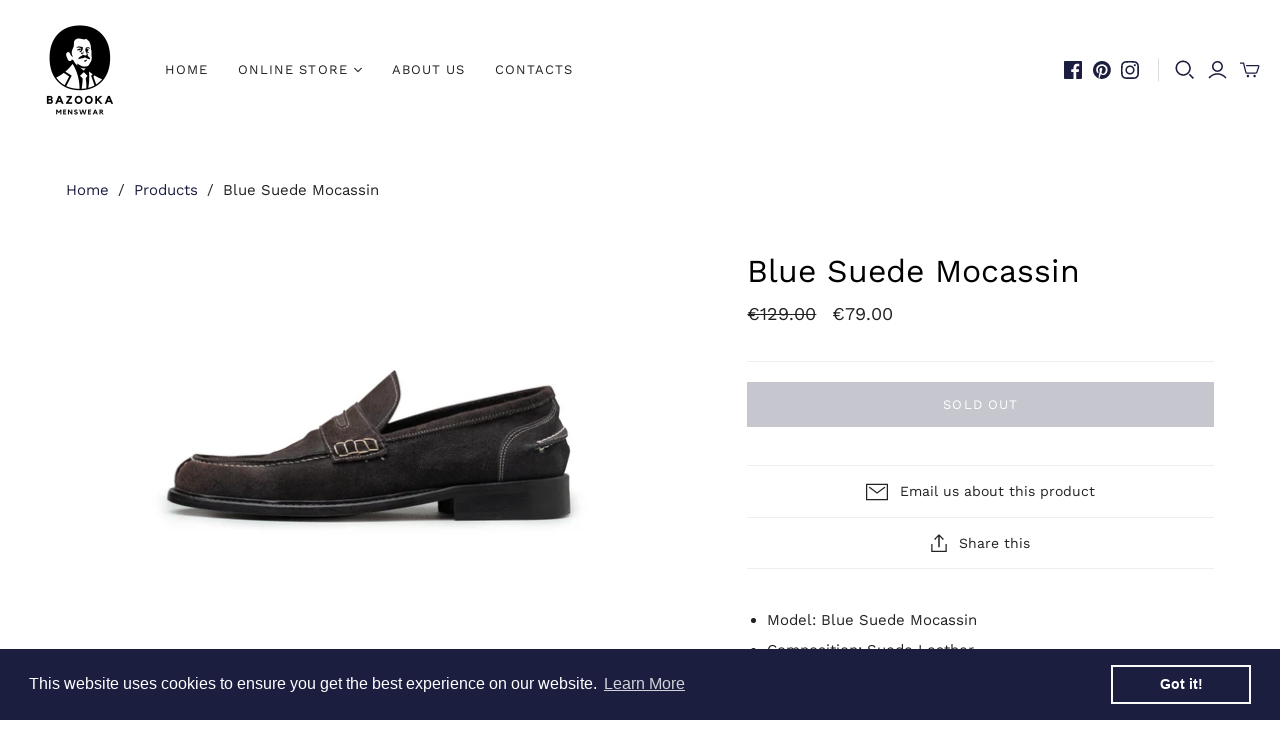

--- FILE ---
content_type: text/javascript
request_url: https://www.bazookamenswear.com/cdn/shop/t/3/assets/size-chart-data.js?v=93020151560731744071636508938
body_size: 2905
content:
AVADA_SC.campaigns=[{id:"ELEzhLqX4ZGPz0P1rVVI",smartSelector:!1,shopDomain:"bazooka-formen.myshopify.com",conditions:{conditions:[{operation:"EQUALS",type:"TAG",value:"Suit"}],type:"ALL"},homePagePosition:"",homePageInlinePosition:"after",showOnHomePage:!1,contentConfigs:[{position:0,value:'<meta charset="utf-8"><p style="text-align: center;"><span style="font-size: 1em; color: var(--p-text, #212b36); letter-spacing: initial; text-transform: initial;"><br></span></p><p style="text-align: center;"><span style="font-size: 1em; color: var(--p-text, #212b36); letter-spacing: initial; text-transform: initial;">Suit Size Chart</span></p><p style="text-align: center;"><span style="font-size: 1em; color: var(--p-text, #212b36); letter-spacing: initial; text-transform: initial;"><br></span></p><table style="box-sizing: border-box; width: 101.527%; border: none; border-collapse: collapse; table-layout: fixed; empty-cells: show; max-width: 100%; color: rgb(33, 43, 54); font-family: Helvetica, sans-serif, Arial; font-size: 14px; font-style: normal; font-variant-ligatures: normal; font-variant-caps: normal; font-weight: 400; letter-spacing: normal; orphans: 2; text-align: center; text-indent: 0px; text-transform: none; white-space: normal; widows: 2; word-spacing: 0px; -webkit-text-stroke-width: 0px; background-color: rgb(255, 255, 255); text-decoration-style: initial; text-decoration-color: initial; margin-left: -1.52672%; height: 194px;"><tbody style="box-sizing: border-box;"><tr style="box-sizing: border-box; user-select: none;"><td style="box-sizing: border-box; border: 1px solid rgb(221, 221, 221); vertical-align: middle; user-select: text; text-align: center;">Italian</td><td style="box-sizing: border-box; border: 1px solid rgb(221, 221, 221); vertical-align: middle; user-select: text; text-align: center;">UK/American</td></tr><tr style="box-sizing: border-box; user-select: none;"><td style="box-sizing: border-box; border: 1px solid rgb(221, 221, 221); vertical-align: middle; user-select: text; text-align: center;">46</td><td style="box-sizing: border-box; border: 1px solid rgb(221, 221, 221); vertical-align: middle; user-select: text; text-align: center;">36</td></tr><tr style="box-sizing: border-box; user-select: none;"><td style="box-sizing: border-box; border: 1px solid rgb(221, 221, 221); vertical-align: middle; user-select: text; text-align: center;">48</td><td style="box-sizing: border-box; border: 1px solid rgb(221, 221, 221); vertical-align: middle; user-select: text; text-align: center;">38</td></tr><tr style="box-sizing: border-box; user-select: none;"><td style="box-sizing: border-box; border: 1px solid rgb(221, 221, 221); vertical-align: middle; user-select: text; text-align: center;">50</td><td style="box-sizing: border-box; border: 1px solid rgb(221, 221, 221); vertical-align: middle; user-select: text; text-align: center;">40</td></tr><tr style="box-sizing: border-box; user-select: none;"><td style="box-sizing: border-box; border: 1px solid rgb(221, 221, 221); vertical-align: middle; user-select: text; text-align: center;">52</td><td style="box-sizing: border-box; border: 1px solid rgb(221, 221, 221); vertical-align: middle; user-select: text; text-align: center;">42</td></tr><tr style="box-sizing: border-box; user-select: none;"><td style="box-sizing: border-box; border: 1px solid rgb(221, 221, 221); vertical-align: middle; user-select: text; text-align: center;">54</td><td style="box-sizing: border-box; border: 1px solid rgb(221, 221, 221); vertical-align: middle; user-select: text; text-align: center;">44</td></tr><tr style="box-sizing: border-box; user-select: none;"><td style="box-sizing: border-box; border: 1px solid rgb(221, 221, 221); vertical-align: middle; user-select: text; text-align: center;">56</td><td style="box-sizing: border-box; border: 1px solid rgb(221, 221, 221); vertical-align: middle; user-select: text; text-align: center;">46</td></tr><tr style="box-sizing: border-box; user-select: none;"><td style="box-sizing: border-box; border: 1px solid rgb(221, 221, 221); vertical-align: middle; user-select: text; text-align: center;">58</td><td style="box-sizing: border-box; border: 1px solid rgb(221, 221, 221); vertical-align: middle; user-select: text; text-align: center;">48</td></tr><tr style="box-sizing: border-box; user-select: none;"><td style="box-sizing: border-box; border: 1px solid rgb(221, 221, 221); vertical-align: middle; user-select: text; text-align: center;">60</td><td style="box-sizing: border-box; border: 1px solid rgb(221, 221, 221); vertical-align: middle; user-select: text; text-align: center;">50</td></tr><tr style="box-sizing: border-box; user-select: none;"><td style="box-sizing: border-box; border: 1px solid rgb(221, 221, 221); vertical-align: middle; user-select: text; text-align: center;">62</td><td style="box-sizing: border-box; border: 1px solid rgb(221, 221, 221); vertical-align: middle; user-select: text; text-align: center;">52</td></tr></tbody></table>'}],priority:0,position:".product-form",productIds:[],collectionPageInlinePosition:"after",name:"Suit Size Chart",status:!0,click:45,countries:[],countries_all:!0,collectionPagePosition:"",displayType:"AUTOMATED",showOnCollectionPage:!1,inlinePosition:"after",shopId:"xqGdeSwBS2NqRIG48WI5",createdAt:"2020-06-18T11:28:37.334Z"},{id:"Hvgzi7PwBS7TcFYZq1li",createdAt:"2020-05-02T14:46:29.843Z",showOnCollectionPage:!1,collectionPagePosition:"",showOnHomePage:!1,smartSelector:!1,contentConfigs:[{value:'<p style="text-align: justify;"><strong>NOTE:</strong> To take the right size for your Hat, You should measure&nbsp; <meta charset="utf-8">the circumference of the head just one centimeter (0,39 inches) above your hear. The measurement (in cm) found, will be the size of your hat.</p><p style="text-align: justify;"><img src="https://firebasestorage.googleapis.com/v0/b/avada-size-chart.appspot.com/o/charts_content%2Fcirconferenza-cranio.jpg?alt=media&amp;token=71e89a2e-082e-4319-803f-4f8dda3845a7" alt="Uploaded Image" style="display: block; margin-left: auto; margin-right: auto;"></p><p style="text-align: center;"><strong>Hats Chart Size</strong></p><p style="text-align: justify;"><br></p>\n<table style="width: 374px; height: 287px;"><tbody>\n<tr>\n	<td style="text-align: center;"><strong>European (in cm)</strong></td>\n	<td style="text-align: center;"><strong>UK</strong></td><td style="width: 20.3753%; text-align: center;"><meta charset="utf-8"><strong>American</strong></td><td style="width: 29.4906%; text-align: center;"><strong>International</strong></td>\n	</tr>\n<tr>\n	<td style="text-align: center;">54</td>\n	<td style="text-align: center;">6 5/8</td><td style="width: 20.3753%; text-align: center;"><meta charset="utf-8">6 3/4</td><td style="width: 29.4906%; text-align: center;">S</td>\n	</tr>\n<tr>\n	<td style="text-align: center;">55</td>\n	<td style="text-align: center;">6 3/4</td><td style="width: 20.3753%; text-align: center;"><meta charset="utf-8">6 7/8</td><td style="width: 29.4906%; text-align: center;">S</td>\n	</tr>\n<tr>\n	<td style="text-align: center;">56</td>\n	<td style="text-align: center;">6 7/8</td><td style="width: 20.3753%; text-align: center;"><meta charset="utf-8">7</td><td style="width: 29.4906%; text-align: center;">M</td>\n	</tr>\n<tr>\n	<td style="text-align: center;">57</td>\n	<td style="text-align: center;">7</td><td style="width: 20.3753%; text-align: center;"><meta charset="utf-8">7 1/8</td><td style="width: 29.4906%; text-align: center;">M</td>\n	</tr>\n<tr>\n	<td style="text-align: center;">58</td>\n	<td style="text-align: center;">7 1/8</td><td style="width: 20.3753%; text-align: center;"><meta charset="utf-8">7 1/4</td><td style="width: 29.4906%; text-align: center;">L</td>\n	</tr>\n<tr>\n	<td style="text-align: center;">59</td>\n	<td style="text-align: center;">7 1/4</td><td style="width: 20.3753%; text-align: center;"><meta charset="utf-8">7 3/8</td><td style="width: 29.4906%; text-align: center;">L</td>\n	</tr>\n<tr>\n	<td style="text-align: center;">60</td>\n	<td style="text-align: center;">7 3/8</td><td style="width: 20.3753%; text-align: center;"><meta charset="utf-8">7 1/2</td><td style="width: 29.4906%; text-align: center;">XL</td>\n	</tr>\n<tr>\n	<td style="text-align: center;">61</td>\n	<td style="text-align: center;">7 1/2</td><td style="width: 20.3753%; text-align: center;"><meta charset="utf-8">7 1/2</td><td style="width: 29.4906%; text-align: center;">XL</td>\n	</tr>\n<tr>\n	<td style="text-align: center;">62</td>\n	<td style="text-align: center;">7 5/8</td><td style="width: 20.3753%; text-align: center;"><meta charset="utf-8">7 3/4</td><td style="width: 29.4906%; text-align: center;">XXL</td>\n	</tr><tr><td style="text-align: center;">63</td><td style="text-align: center;">7 3/4</td><td style="width: 20.3753%; text-align: center;"><meta charset="utf-8">7 7/8</td><td style="width: 29.4906%; text-align: center;">XXL</td></tr></tbody></table><p style="text-align: justify;"><br></p>',position:0}],position:".product-form",inlinePosition:"after",shopId:"xqGdeSwBS2NqRIG48WI5",priority:0,displayType:"AUTOMATED",countries:[],status:!0,productIds:[4463113470017,4463124447297,4463115468865,4463123497025,4463120842817,4463122251841,4463111700545],homePagePosition:"",collectionPageInlinePosition:"after",countries_all:!0,name:"Hats Chart Size",click:30,shopDomain:"bazooka-formen.myshopify.com",homePageInlinePosition:"after",conditions:{type:"ANY",conditions:[{type:"TAG",operation:"EQUALS",value:"hat"},{value:"Flat Cap",type:"TAG",operation:"EQUALS"},{type:"TAG",value:"Baseball Hat",operation:"EQUALS"}]}},{id:"BNXbXwSHdMHLYpfL68uF",countries:[],position:".product-form",homePageInlinePosition:"after",status:!0,collectionPageInlinePosition:"after",shopDomain:"bazooka-formen.myshopify.com",showOnHomePage:!1,productIds:[],name:"Belts Chart Size",conditions:{conditions:[{type:"TAG",operation:"EQUALS",value:"belt"}],type:"ALL"},createdAt:"2020-05-02T14:46:14.859Z",homePagePosition:"",inlinePosition:"after",priority:0,smartSelector:!1,displayType:"AUTOMATED",countries_all:!0,showOnCollectionPage:!1,contentConfigs:[{value:'<p><meta charset="utf-8"></p><p style="text-align: center;"><span style="font-family: &quot;Times New Roman&quot;, Times, serif; font-size: 24px;">Identify your belt size</span></p><p>You can either:&nbsp;</p><p style="margin-left: 10px;">Measure where you would like to wear your belt, be it at the waist or below.&nbsp;</p><p style="margin-left: 10px;"><span style="letter-spacing: initial; text-transform: initial;">Measure a belt that you already have at home (from the buckle to the hole you currently use) to determine the size you need.</span></p><p><br></p><p>If you are not sure of your size or how Made in Italy leather belts are measured then the guide below may be of assistance.</p><p><br></p><p><br></p><p style="text-align: center;"><meta charset="utf-8"><span style="font-family: &quot;Times New Roman&quot;, Times, serif; font-size: 24px;">Guide to belt size</span></p><p style="text-align: center;"><img src="https://firebasestorage.googleapis.com/v0/b/avada-size-chart.appspot.com/o/charts_content%2F0b53385e-0a42-4bd1-88ed-8ec37b2d1b9b.jpg?alt=media&amp;token=15a40705-73ab-48b7-a0e0-1e90c95ec7aa" alt="Uploaded Image"></p><div class="u-clearfix" style="box-sizing: border-box; text-align: justify;">Men and women leather belts come with two measurements on the back of the leather strap excluding reversible belts.</div><div class="u-clearfix" style="box-sizing: border-box; text-align: justify;">The number on the top determines the length of the belt and the number below is the size of the belt &nbsp;e.g. 100cm Length =&nbsp;85cm Size. To obtain the size, you need to measure from the buckle to middle or 3rd hole as per diagram.</div><div class="u-clearfix" style="box-sizing: border-box; text-align: justify;">The length of the belt is taken from the buckle to end of the leather strap as per diagram.</div><p style="text-align: left;"><br></p><p style="text-align: left;">If you need any help choosing your size, please call/whatsapp on <strong>+39 06 474 27 04</strong> (Monday to Friday 11am-7pm, Sunday 11pm-7pm) or email us:<strong> bazookaformen@gmaill.com</strong></p><p><br></p><p><br></p><p style="text-align: center;"><span style="font-family: &quot;Times New Roman&quot;, Times, serif; font-size: 24px;">Belt Size Chart</span></p><p><br></p>\n<table style="width: 97.7273%; height: 151px; margin-left: -0.227273%;"><tbody>\n<tr>\n	<td style="width: 12.5561%; text-align: center;">Waist in cm.</td>\n	<td style="width: 7.62332%; text-align: center;">80</td>\n	<td style="width: 8.40909%; text-align: center;">85</td>\n	<td style="text-align: center; width: 8.86364%;">90</td>\n	<td style="text-align: center; width: 6.81818%;">95</td>\n	<td style="text-align: center; width: 7.27273%;">100</td>\n	<td style="width: 7.72727%; text-align: center;">105</td>\n	<td style="width: 10.2273%; text-align: center;">110</td>\n	<td style="width: 9.31818%; text-align: center;">115</td>\n	<td style="width: 10%; text-align: center;">120</td><td style="width: 10.6818%; text-align: center;">125</td></tr><tr><td style="text-align: center;">Waist in inches</td><td style="text-align: center;">31.5</td><td style="text-align: center;">33.5</td><td style="text-align: center;">35.4</td><td style="text-align: center;">37.4</td><td style="text-align: center;">39.4</td><td style="text-align: center;">41.34</td><td style="text-align: center;">43.3</td><td style="text-align: center;">45.3</td><td style="text-align: center;">47.2</td><td style="text-align: center;">49.2</td></tr>\n<tr>\n	<td style="width: 12.5561%; text-align: center;">Total lenght in cm.</td>\n	<td style="width: 7.62332%; text-align: center;">95</td>\n	<td style="width: 8.40909%; text-align: center;">100</td>\n	<td style="text-align: center; width: 8.86364%;">105</td>\n	<td style="text-align: center; width: 6.81818%;">110</td>\n	<td style="text-align: center; width: 7.27273%;">115</td>\n	<td style="width: 7.72727%; text-align: center;">120</td>\n	<td style="width: 10.2273%; text-align: center;">125</td>\n	<td style="width: 9.31818%; text-align: center;">130</td>\n	<td style="width: 10%; text-align: center;">135</td><td style="width: 10.6818%; text-align: center;">140</td></tr></tbody></table><p><br></p><p><br></p>\n',position:0}],click:65,collectionPagePosition:"",shopId:"xqGdeSwBS2NqRIG48WI5"},{id:"cerbEAYC5g0M8kqyx9Fx",homePageInlinePosition:"after",showOnHomePage:!1,countries:[],countries_all:!0,click:36,contentConfigs:[{position:0,value:'<p style="text-align: center;">Shoes&nbsp;Chart Size</p><p><br></p>\n<table style="width: 100%;"><tbody>\n<tr>\n	<td style="width: 33.1683%;">European</td>\n	<td style="width: 32.9208%;">UK</td>\n	<td style="width: 33.9109%;">American</td></tr>\n<tr>\n	<td style="width: 33.1683%;">39</td>\n	<td style="width: 32.9208%;">5</td>\n	<td style="width: 33.9109%;">6</td></tr>\n<tr>\n	<td style="width: 33.1683%;">40</td>\n	<td style="width: 32.9208%;">6</td>\n	<td style="width: 33.9109%;">7</td></tr>\n<tr>\n	<td style="width: 33.1683%;">41</td>\n	<td style="width: 32.9208%;">7</td>\n	<td style="width: 33.9109%;">8</td></tr>\n<tr>\n	<td style="width: 33.1683%;">42</td>\n	<td style="width: 32.9208%;">8</td>\n	<td style="width: 33.9109%;">9</td></tr>\n<tr>\n	<td style="width: 33.1683%;">43</td>\n	<td style="width: 32.9208%;">9</td>\n	<td style="width: 33.9109%;">10</td></tr>\n<tr>\n	<td style="width: 33.1683%;">44</td>\n	<td style="width: 32.9208%;">10</td>\n	<td style="width: 33.9109%;">11</td></tr>\n<tr>\n	<td style="width: 33.1683%;">45</td>\n	<td style="width: 32.9208%;">11</td>\n	<td style="width: 33.9109%;">12</td></tr>\n<tr>\n	<td style="width: 33.1683%;">46</td>\n	<td style="width: 32.9208%;">12</td>\n	<td style="width: 33.9109%;">13</td></tr>\n<tr>\n	<td style="width: 33.1683%;">47</td>\n	<td style="width: 32.9208%;">13</td>\n	<td style="width: 33.9109%;">14</td></tr></tbody></table>'}],shopDomain:"bazooka-formen.myshopify.com",collectionPageInlinePosition:"after",name:"Shoes Chart Size",inlinePosition:"after",shopId:"xqGdeSwBS2NqRIG48WI5",smartSelector:!1,productIds:[],displayType:"AUTOMATED",status:!0,priority:0,homePagePosition:"",collectionPagePosition:"",createdAt:"2020-05-02T14:39:10.515Z",position:".product-form",showOnCollectionPage:!1,conditions:{conditions:[{value:"Ankle",type:"TAG",operation:"EQUALS"},{operation:"EQUALS",value:"Loefer",type:"TAG"},{value:"Mocassin",type:"TAG",operation:"EQUALS"},{type:"TAG",operation:"EQUALS",value:"Oxford"},{operation:"EQUALS",value:"boot",type:"TAG"},{type:"TAG",operation:"EQUALS",value:"chelsea"},{operation:"EQUALS",type:"TAG",value:"derby"},{operation:"EQUALS",value:"desert boot",type:"TAG"},{operation:"EQUALS",value:"mocassin",type:"TAG"}],type:"ANY"}},{id:"paG61AAKgl7VEUVt0WIV",collectionPagePosition:"",status:!0,homePageInlinePosition:"after",countries:[],position:".product-form",shopId:"xqGdeSwBS2NqRIG48WI5",productIds:[],contentConfigs:[{value:'<p style="text-align: center;">Pants, Jeans Chart Size</p><p style="text-align: center;"><br></p><p><br></p>\n\n<table style="width: 100%;"><tbody>\n<tr>\n	<td>Italian</td>\n	<td>European</td>\n	<td>American</td></tr>\n<tr>\n	<td>44</td>\n	<td>38</td>\n	<td>30</td></tr>\n<tr>\n	<td>46</td>\n	<td>40</td>\n	<td>31</td></tr>\n<tr>\n	<td>48</td>\n	<td>42</td>\n	<td>32</td></tr>\n<tr>\n	<td>50</td>\n	<td>44</td>\n	<td>34</td></tr>\n<tr>\n	<td>52</td>\n	<td>46</td>\n	<td>36</td></tr>\n<tr>\n	<td>54</td>\n	<td>48</td>\n	<td>38</td></tr>\n<tr>\n	<td>56</td>\n	<td>50</td>\n	<td>40</td></tr>\n<tr>\n	<td>58</td>\n	<td>52</td>\n	<td>42</td></tr><tr><td>60</td><td>54</td><td>44</td></tr>\n<tr>\n	<td>62</td>\n	<td>56</td>\n	<td>46</td></tr></tbody></table>',position:0}],click:1,inlinePosition:"after",showOnCollectionPage:!1,conditions:{conditions:[{type:"TAG",operation:"EQUALS",value:"pants"},{type:"TAG",operation:"EQUALS",value:"jeans"}],type:"ANY"},name:"Pants/Jeans Chart Size",showOnHomePage:!1,smartSelector:!1,priority:0,displayType:"AUTOMATED",homePagePosition:"",collectionPageInlinePosition:"after",shopDomain:"bazooka-formen.myshopify.com",countries_all:!0,createdAt:"2020-05-02T14:21:02.636Z"},{id:"u2w20ZsvoPeCCOORUWVC",countries:[],shopDomain:"bazooka-formen.myshopify.com",inlinePosition:"after",createdAt:"2020-05-02T14:05:05.467Z",status:!0,smartSelector:!1,name:"Jackets Chart Size",conditions:{conditions:[{type:"TAG",operation:"EQUALS",value:"jacket"}],type:"ALL"},position:".product-form",collectionPageInlinePosition:"after",contentConfigs:[{position:0,value:'<p style="text-align: center;">Jackets&nbsp;Chart Size</p><p><br></p>\n<table style="width: 100%;"><tbody>\n<tr>\n	<td style="text-align: center;">Italian</td>\n	<td style="text-align: center;">UK/AMERICAN</td></tr>\n<tr>\n	<td style="text-align: center;">46</td>\n	<td style="text-align: center;">36</td></tr>\n<tr>\n	<td style="text-align: center;">48</td>\n	<td style="text-align: center;">38</td></tr>\n<tr>\n	<td style="text-align: center;">50</td>\n	<td style="text-align: center;">40</td></tr>\n<tr>\n	<td style="text-align: center;">52</td>\n	<td style="text-align: center;">42</td></tr>\n<tr>\n	<td style="text-align: center;">54</td>\n	<td style="text-align: center;">44</td></tr>\n<tr>\n	<td style="text-align: center;">56</td>\n	<td style="text-align: center;">46</td></tr>\n<tr>\n	<td style="text-align: center;">58</td>\n	<td style="text-align: center;">48</td></tr>\n<tr>\n	<td style="text-align: center;">60</td>\n	<td style="text-align: center;">50</td></tr>\n<tr>\n	<td style="text-align: center;">62</td>\n	<td style="text-align: center;">52</td></tr></tbody></table><br><br><br>\n<p><br></p>'}],countries_all:!0,collectionPagePosition:"",homePageInlinePosition:"after",showOnHomePage:!1,showOnCollectionPage:!1,homePagePosition:"",click:84,productIds:[],shopId:"xqGdeSwBS2NqRIG48WI5",priority:0,displayType:"AUTOMATED"},{id:"e1MeBsfSwwYm8KFmdi6F",homePageInlinePosition:"after",priority:0,status:!0,name:"Shirt Size Chart Size",shopDomain:"bazooka-formen.myshopify.com",collectionPageInlinePosition:"after",inlinePosition:"after",contentConfigs:[{position:0,value:'<p style="text-align: center;">Shirts Chart Size</p><p><br></p>\n\n<table style="width: 100%;"><tbody>\n<tr>\n	<td>International</td>\n	<td>Italian</td>\n	<td>American</td></tr>\n<tr>\n	<td>S</td>\n	<td>38</td>\n	<td>15</td></tr>\n<tr>\n	<td>M</td>\n	<td>39</td>\n	<td>15 1/2</td></tr>\n<tr>\n	<td>M</td>\n	<td>40</td>\n	<td>15 3/4</td></tr>\n<tr>\n	<td>L</td>\n	<td>41</td>\n	<td>16</td></tr>\n<tr>\n	<td>L</td>\n	<td>42</td>\n	<td>16 1/2</td></tr>\n<tr>\n	<td>XL</td>\n	<td>43</td>\n	<td>17</td></tr>\n<tr>\n	<td>XL</td>\n	<td>44</td>\n	<td>17 1/2</td></tr>\n<tr>\n	<td>XXL</td>\n	<td>45</td>\n	<td>17 3/4</td></tr>\n<tr>\n	<td>XXL</td>\n	<td>46</td>\n	<td>18</td></tr><tr><td>XXXL</td><td>47</td><td>18 1/2</td></tr></tbody></table>'}],click:30,position:".product-form",smartSelector:!1,shopId:"xqGdeSwBS2NqRIG48WI5",countries_all:!0,conditions:{conditions:[{value:"Cotton Shirt",type:"TAG",operation:"EQUALS"},{value:"botton down",operation:"EQUALS",type:"TAG"}],type:"ANY"},showOnCollectionPage:!1,collectionPagePosition:"",displayType:"AUTOMATED",productIds:[],countries:[],showOnHomePage:!1,createdAt:"2020-05-02T13:22:46.508Z",homePagePosition:""}],AVADA_SC.settings={id:"RcmNlUlexKnjCKXyqzgf",modalWidth:84,buttonHeight:40,mobilePosition:"top",modalTop:18,modalShadow:!0,shopId:"xqGdeSwBS2NqRIG48WI5",modalHeight:64,homePageInlinePosition:"after",position:".product-form-grid-radio",linkBgColor:"#FFFFFF",customIcon:!1,modalPosition:"modal-center",disableWatermark:!1,displayType:"inline-link",modalLeft:8,shopDomain:"bazooka-formen.myshopify.com",modalHeader:"Size guides",modalBgColor:"#FFFFFF",linkText:"Size chart",customCss:"",homePagePosition:"",modalTextColor:"#232323",linkIcon:"https://cdn1.avada.io/sizechart/002-ruler-1.svg",hideText:!0,collectionPageInlinePosition:"after",createdAt:{_seconds:1588423556,_nanoseconds:431e6},modalBorderRadius:15,tableAnimation:!1,tableHoverColor:"#E7E5E5",collectionPagePosition:"",buttonPosition:"middle-right",modalOverlayColor:"#7b7b7b",buttonBorderRadius:10,showMobile:!0,inlinePosition:"before",buttonRotation:!1,buttonWidth:110,enableGa:!1,linkTextColor:"#232323",hasCustomCss:!0};
//# sourceMappingURL=/cdn/shop/t/3/assets/size-chart-data.js.map?v=93020151560731744071636508938
